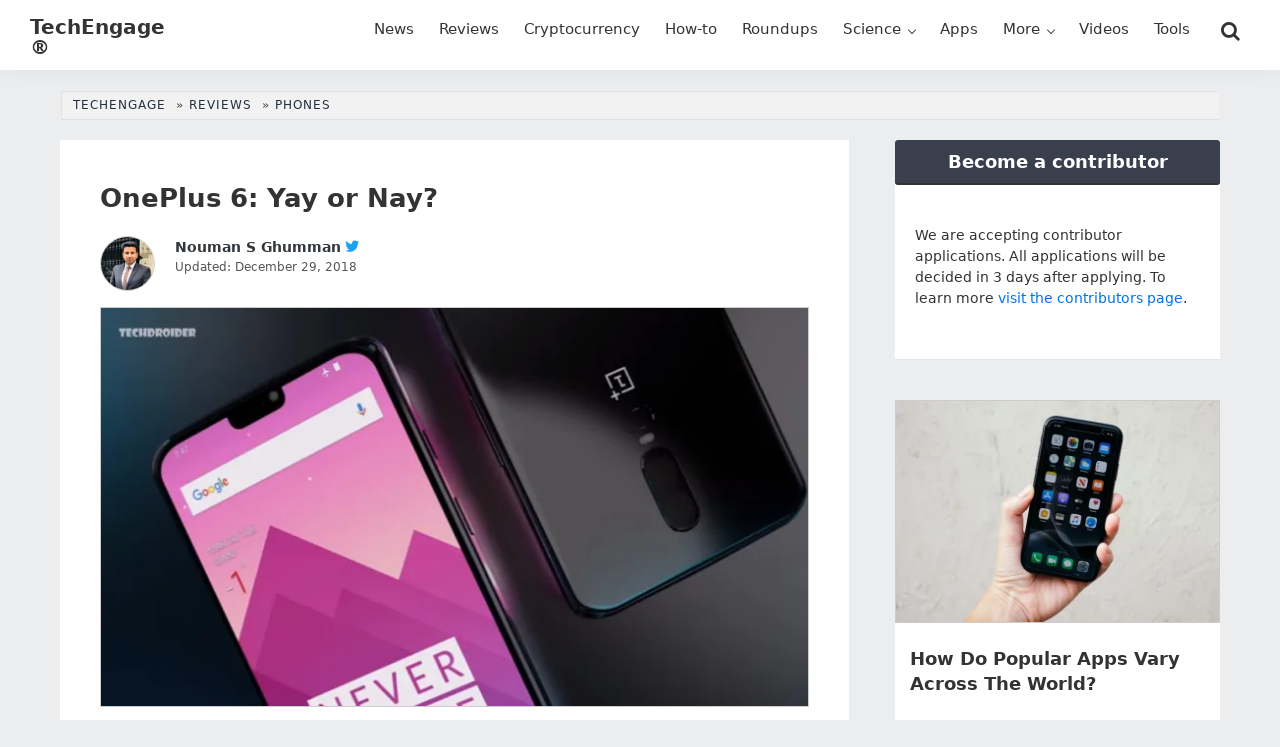

--- FILE ---
content_type: text/html; charset=UTF-8
request_url: https://techengage.com/oneplus-6-review/
body_size: 16090
content:
<!DOCTYPE html>
<html lang="en-US" prefix="og: https://ogp.me/ns#">
<head >
<meta charset="UTF-8" />
<meta name="viewport" content="width=device-width, initial-scale=1" />

<!-- Search Engine Optimization by Rank Math PRO - https://rankmath.com/ -->
<title>OnePlus 6: Yay or Nay? - TechEngage</title>
<meta name="description" content="The amazing quality, outstanding design, and features you want to use are what make OnePlus 6 monumental in the world of technology."/>
<meta name="robots" content="follow, index, max-snippet:-1, max-video-preview:-1, max-image-preview:large"/>
<link rel="canonical" href="https://techengage.com/oneplus-6-review/" />
<meta property="og:locale" content="en_US" />
<meta property="og:type" content="article" />
<meta property="og:title" content="OnePlus 6: Yay or Nay? - TechEngage" />
<meta property="og:description" content="The amazing quality, outstanding design, and features you want to use are what make OnePlus 6 monumental in the world of technology." />
<meta property="og:url" content="https://techengage.com/oneplus-6-review/" />
<meta property="og:site_name" content="TechEngage" />
<meta property="article:publisher" content="https://www.facebook.com/TechEngage/" />
<meta property="article:author" content="https://www.facebook.com/chnouman007" />
<meta property="article:tag" content="Latest phones" />
<meta property="article:tag" content="OnePlus 5T" />
<meta property="article:tag" content="OnePlus 6" />
<meta property="article:tag" content="Smartphones" />
<meta property="article:section" content="Phones" />
<meta property="og:updated_time" content="2018-12-29T13:09:27-05:00" />
<meta property="og:image" content="https://techengage.com/wp-content/uploads/2018/05/oneplus63-jpg-webp.webp" />
<meta property="og:image:secure_url" content="https://techengage.com/wp-content/uploads/2018/05/oneplus63-jpg-webp.webp" />
<meta property="og:image:width" content="854" />
<meta property="og:image:height" content="480" />
<meta property="og:image:alt" content="OnePlus 6 review" />
<meta property="og:image:type" content="image/jpeg" />
<meta property="article:published_time" content="2018-07-23T17:35:34-04:00" />
<meta property="article:modified_time" content="2018-12-29T13:09:27-05:00" />
<meta name="twitter:card" content="summary_large_image" />
<meta name="twitter:title" content="OnePlus 6: Yay or Nay? - TechEngage" />
<meta name="twitter:description" content="The amazing quality, outstanding design, and features you want to use are what make OnePlus 6 monumental in the world of technology." />
<meta name="twitter:site" content="@TechEngage" />
<meta name="twitter:creator" content="@NoumanGhumman" />
<meta name="twitter:image" content="https://techengage.com/wp-content/uploads/2018/05/oneplus63-jpg-webp.webp" />
<script type="application/ld+json" class="rank-math-schema-pro">{"@context":"https://schema.org","@graph":[{"@type":"Place","@id":"https://techengage.com/#place","address":{"@type":"PostalAddress","streetAddress":"30 N Gould St Ste R","addressLocality":"Sheridan","addressRegion":"Wyoming","postalCode":"82801","addressCountry":"US"}},{"@type":["NewsMediaOrganization","Organization"],"@id":"https://techengage.com/#organization","name":"TechEngage","url":"https://techengage.com","sameAs":["https://www.facebook.com/TechEngage/","https://twitter.com/TechEngage","https://www.pinterest.com/techengage/","https://www.linkedin.com/company/techengage/","https://www.instagram.com/techengage/","https://www.youtube.com/@TechEngage"],"email":"info@techengage.com","address":{"@type":"PostalAddress","streetAddress":"30 N Gould St Ste R","addressLocality":"Sheridan","addressRegion":"Wyoming","postalCode":"82801","addressCountry":"US"},"logo":{"@type":"ImageObject","@id":"https://techengage.com/#logo","url":"https://techengage.com/wp-content/uploads/2018/12/techengage-logo.png","contentUrl":"https://techengage.com/wp-content/uploads/2018/12/techengage-logo.png","caption":"TechEngage","inLanguage":"en-US","width":"448","height":"70"},"contactPoint":[{"@type":"ContactPoint","telephone":"+1-307-463-4505","contactType":"customer support"}],"description":"TechEngage is the dawn of technology news, roundups, buying guides, &amp; reviews covering consumer products, electronics, computing, gadgets &amp; more.","legalName":"TechEngage","foundingDate":"Feb 8, 2003","numberOfEmployees":{"@type":"QuantitativeValue","value":"45"},"location":{"@id":"https://techengage.com/#place"}},{"@type":"WebSite","@id":"https://techengage.com/#website","url":"https://techengage.com","name":"TechEngage","alternateName":"Tech Engage","publisher":{"@id":"https://techengage.com/#organization"},"inLanguage":"en-US"},{"@type":"ImageObject","@id":"https://techengage.com/wp-content/uploads/2018/05/oneplus63-jpg-webp.webp","url":"https://techengage.com/wp-content/uploads/2018/05/oneplus63-jpg-webp.webp","width":"854","height":"480","caption":"OnePlus 6 review","inLanguage":"en-US"},{"@type":"WebPage","@id":"https://techengage.com/oneplus-6-review/#webpage","url":"https://techengage.com/oneplus-6-review/","name":"OnePlus 6: Yay or Nay? - TechEngage","datePublished":"2018-07-23T17:35:34-04:00","dateModified":"2018-12-29T13:09:27-05:00","isPartOf":{"@id":"https://techengage.com/#website"},"primaryImageOfPage":{"@id":"https://techengage.com/wp-content/uploads/2018/05/oneplus63-jpg-webp.webp"},"inLanguage":"en-US"},{"@type":"Person","@id":"https://techengage.com/author/nouman/","name":"Nouman S Ghumman","url":"https://techengage.com/author/nouman/","image":{"@type":"ImageObject","@id":"https://secure.gravatar.com/avatar/38e9f78ecd109521627af01088224d064147cbea6826e22b96008b83c960792f?s=96&amp;d=robohash&amp;r=g","url":"https://secure.gravatar.com/avatar/38e9f78ecd109521627af01088224d064147cbea6826e22b96008b83c960792f?s=96&amp;d=robohash&amp;r=g","caption":"Nouman S Ghumman","inLanguage":"en-US"},"sameAs":["https://sgadvocates.com","https://www.facebook.com/chnouman007","https://twitter.com/NoumanGhumman"],"worksFor":{"@id":"https://techengage.com/#organization"}},{"@type":"NewsArticle","headline":"OnePlus 6: Yay or Nay? - TechEngage","keywords":"OnePlus 6 review","datePublished":"2018-07-23T17:35:34-04:00","dateModified":"2018-12-29T13:09:27-05:00","articleSection":"Phones","author":{"@id":"https://techengage.com/author/nouman/","name":"Nouman S Ghumman"},"publisher":{"@id":"https://techengage.com/#organization"},"description":"The amazing quality, outstanding design, and features you want to use are what make OnePlus 6 monumental in the world of technology.","copyrightYear":"2018","copyrightHolder":{"@id":"https://techengage.com/#organization"},"name":"OnePlus 6: Yay or Nay? - TechEngage","@id":"https://techengage.com/oneplus-6-review/#richSnippet","isPartOf":{"@id":"https://techengage.com/oneplus-6-review/#webpage"},"image":{"@id":"https://techengage.com/wp-content/uploads/2018/05/oneplus63-jpg-webp.webp"},"inLanguage":"en-US","mainEntityOfPage":{"@id":"https://techengage.com/oneplus-6-review/#webpage"}}]}</script>
<!-- /Rank Math WordPress SEO plugin -->

<link rel='dns-prefetch' href='//ajax.googleapis.com' />
<link rel="alternate" type="application/rss+xml" title="TechEngage® &raquo; Feed" href="https://techengage.com/feed/" />
<link rel="alternate" type="application/rss+xml" title="TechEngage® &raquo; Comments Feed" href="https://techengage.com/comments/feed/" />
<link rel="alternate" type="application/rss+xml" title="TechEngage® &raquo; OnePlus 6: Yay or Nay? Comments Feed" href="https://techengage.com/oneplus-6-review/feed/" />
<link rel="alternate" title="oEmbed (JSON)" type="application/json+oembed" href="https://techengage.com/wp-json/oembed/1.0/embed?url=https%3A%2F%2Ftechengage.com%2Foneplus-6-review%2F" />
<link rel="alternate" title="oEmbed (XML)" type="text/xml+oembed" href="https://techengage.com/wp-json/oembed/1.0/embed?url=https%3A%2F%2Ftechengage.com%2Foneplus-6-review%2F&#038;format=xml" />
<style id='wp-img-auto-sizes-contain-inline-css'>
img:is([sizes=auto i],[sizes^="auto," i]){contain-intrinsic-size:3000px 1500px}
/*# sourceURL=wp-img-auto-sizes-contain-inline-css */
</style>
<link rel='stylesheet' id='techengage-child-css' href='https://techengage.com/wp-content/themes/techengage-child/style.css?ver=3.2.12' media='all' />
<link rel='stylesheet' id='icomoon-css' href='https://techengage.com/wp-content/themes/techengage-child/fontstyle.css?ver=3.2.12' media='all' />
<link rel="https://api.w.org/" href="https://techengage.com/wp-json/" /><link rel="alternate" title="JSON" type="application/json" href="https://techengage.com/wp-json/wp/v2/posts/2689" /><link rel="EditURI" type="application/rsd+xml" title="RSD" href="https://techengage.com/xmlrpc.php?rsd" />
<meta name="generator" content="WordPress 6.9" />
<link rel='shortlink' href='https://techenga.ge/flmqI' />
<style type="text/css">.aawp .aawp-tb__row--highlight{background-color:#256aaf;}.aawp .aawp-tb__row--highlight{color:#256aaf;}.aawp .aawp-tb__row--highlight a{color:#256aaf;}</style><meta name="generator" content="performance-lab 4.0.0; plugins: image-prioritizer, speculation-rules">
<script>document.documentElement.className += " js";</script>
<link rel="pingback" href="https://techengage.com/xmlrpc.php" />
<meta name="generator" content="speculation-rules 1.6.0">
<meta name="generator" content="optimization-detective 1.0.0-beta3; rest_api_unavailable">
<meta name="generator" content="image-prioritizer 1.0.0-beta2">
<script id="google_gtagjs" src="https://www.googletagmanager.com/gtag/js?id=G-KWD0EHTW59" async></script>
<script id="google_gtagjs-inline">
window.dataLayer = window.dataLayer || [];function gtag(){dataLayer.push(arguments);}gtag('js', new Date());gtag('config', 'G-KWD0EHTW59', {} );
</script>
<link rel="icon" href="https://techengage.com/wp-content/uploads/2019/09/cropped-favicon-4-150x150.jpg" sizes="32x32" />
<link rel="icon" href="https://techengage.com/wp-content/uploads/2019/09/cropped-favicon-4-410x410.webp" sizes="192x192" />
<link rel="apple-touch-icon" href="https://techengage.com/wp-content/uploads/2019/09/cropped-favicon-4-410x410.webp" />
<meta name="msapplication-TileImage" content="https://techengage.com/wp-content/uploads/2019/09/cropped-favicon-4-410x410.webp" />
<style id='global-styles-inline-css'>
:root{--wp--preset--aspect-ratio--square: 1;--wp--preset--aspect-ratio--4-3: 4/3;--wp--preset--aspect-ratio--3-4: 3/4;--wp--preset--aspect-ratio--3-2: 3/2;--wp--preset--aspect-ratio--2-3: 2/3;--wp--preset--aspect-ratio--16-9: 16/9;--wp--preset--aspect-ratio--9-16: 9/16;--wp--preset--color--black: #000000;--wp--preset--color--cyan-bluish-gray: #abb8c3;--wp--preset--color--white: #ffffff;--wp--preset--color--pale-pink: #f78da7;--wp--preset--color--vivid-red: #cf2e2e;--wp--preset--color--luminous-vivid-orange: #ff6900;--wp--preset--color--luminous-vivid-amber: #fcb900;--wp--preset--color--light-green-cyan: #7bdcb5;--wp--preset--color--vivid-green-cyan: #00d084;--wp--preset--color--pale-cyan-blue: #8ed1fc;--wp--preset--color--vivid-cyan-blue: #0693e3;--wp--preset--color--vivid-purple: #9b51e0;--wp--preset--gradient--vivid-cyan-blue-to-vivid-purple: linear-gradient(135deg,rgb(6,147,227) 0%,rgb(155,81,224) 100%);--wp--preset--gradient--light-green-cyan-to-vivid-green-cyan: linear-gradient(135deg,rgb(122,220,180) 0%,rgb(0,208,130) 100%);--wp--preset--gradient--luminous-vivid-amber-to-luminous-vivid-orange: linear-gradient(135deg,rgb(252,185,0) 0%,rgb(255,105,0) 100%);--wp--preset--gradient--luminous-vivid-orange-to-vivid-red: linear-gradient(135deg,rgb(255,105,0) 0%,rgb(207,46,46) 100%);--wp--preset--gradient--very-light-gray-to-cyan-bluish-gray: linear-gradient(135deg,rgb(238,238,238) 0%,rgb(169,184,195) 100%);--wp--preset--gradient--cool-to-warm-spectrum: linear-gradient(135deg,rgb(74,234,220) 0%,rgb(151,120,209) 20%,rgb(207,42,186) 40%,rgb(238,44,130) 60%,rgb(251,105,98) 80%,rgb(254,248,76) 100%);--wp--preset--gradient--blush-light-purple: linear-gradient(135deg,rgb(255,206,236) 0%,rgb(152,150,240) 100%);--wp--preset--gradient--blush-bordeaux: linear-gradient(135deg,rgb(254,205,165) 0%,rgb(254,45,45) 50%,rgb(107,0,62) 100%);--wp--preset--gradient--luminous-dusk: linear-gradient(135deg,rgb(255,203,112) 0%,rgb(199,81,192) 50%,rgb(65,88,208) 100%);--wp--preset--gradient--pale-ocean: linear-gradient(135deg,rgb(255,245,203) 0%,rgb(182,227,212) 50%,rgb(51,167,181) 100%);--wp--preset--gradient--electric-grass: linear-gradient(135deg,rgb(202,248,128) 0%,rgb(113,206,126) 100%);--wp--preset--gradient--midnight: linear-gradient(135deg,rgb(2,3,129) 0%,rgb(40,116,252) 100%);--wp--preset--font-size--small: 13px;--wp--preset--font-size--medium: 20px;--wp--preset--font-size--large: 36px;--wp--preset--font-size--x-large: 42px;--wp--preset--spacing--20: 0.44rem;--wp--preset--spacing--30: 0.67rem;--wp--preset--spacing--40: 1rem;--wp--preset--spacing--50: 1.5rem;--wp--preset--spacing--60: 2.25rem;--wp--preset--spacing--70: 3.38rem;--wp--preset--spacing--80: 5.06rem;--wp--preset--shadow--natural: 6px 6px 9px rgba(0, 0, 0, 0.2);--wp--preset--shadow--deep: 12px 12px 50px rgba(0, 0, 0, 0.4);--wp--preset--shadow--sharp: 6px 6px 0px rgba(0, 0, 0, 0.2);--wp--preset--shadow--outlined: 6px 6px 0px -3px rgb(255, 255, 255), 6px 6px rgb(0, 0, 0);--wp--preset--shadow--crisp: 6px 6px 0px rgb(0, 0, 0);}:where(.is-layout-flex){gap: 0.5em;}:where(.is-layout-grid){gap: 0.5em;}body .is-layout-flex{display: flex;}.is-layout-flex{flex-wrap: wrap;align-items: center;}.is-layout-flex > :is(*, div){margin: 0;}body .is-layout-grid{display: grid;}.is-layout-grid > :is(*, div){margin: 0;}:where(.wp-block-columns.is-layout-flex){gap: 2em;}:where(.wp-block-columns.is-layout-grid){gap: 2em;}:where(.wp-block-post-template.is-layout-flex){gap: 1.25em;}:where(.wp-block-post-template.is-layout-grid){gap: 1.25em;}.has-black-color{color: var(--wp--preset--color--black) !important;}.has-cyan-bluish-gray-color{color: var(--wp--preset--color--cyan-bluish-gray) !important;}.has-white-color{color: var(--wp--preset--color--white) !important;}.has-pale-pink-color{color: var(--wp--preset--color--pale-pink) !important;}.has-vivid-red-color{color: var(--wp--preset--color--vivid-red) !important;}.has-luminous-vivid-orange-color{color: var(--wp--preset--color--luminous-vivid-orange) !important;}.has-luminous-vivid-amber-color{color: var(--wp--preset--color--luminous-vivid-amber) !important;}.has-light-green-cyan-color{color: var(--wp--preset--color--light-green-cyan) !important;}.has-vivid-green-cyan-color{color: var(--wp--preset--color--vivid-green-cyan) !important;}.has-pale-cyan-blue-color{color: var(--wp--preset--color--pale-cyan-blue) !important;}.has-vivid-cyan-blue-color{color: var(--wp--preset--color--vivid-cyan-blue) !important;}.has-vivid-purple-color{color: var(--wp--preset--color--vivid-purple) !important;}.has-black-background-color{background-color: var(--wp--preset--color--black) !important;}.has-cyan-bluish-gray-background-color{background-color: var(--wp--preset--color--cyan-bluish-gray) !important;}.has-white-background-color{background-color: var(--wp--preset--color--white) !important;}.has-pale-pink-background-color{background-color: var(--wp--preset--color--pale-pink) !important;}.has-vivid-red-background-color{background-color: var(--wp--preset--color--vivid-red) !important;}.has-luminous-vivid-orange-background-color{background-color: var(--wp--preset--color--luminous-vivid-orange) !important;}.has-luminous-vivid-amber-background-color{background-color: var(--wp--preset--color--luminous-vivid-amber) !important;}.has-light-green-cyan-background-color{background-color: var(--wp--preset--color--light-green-cyan) !important;}.has-vivid-green-cyan-background-color{background-color: var(--wp--preset--color--vivid-green-cyan) !important;}.has-pale-cyan-blue-background-color{background-color: var(--wp--preset--color--pale-cyan-blue) !important;}.has-vivid-cyan-blue-background-color{background-color: var(--wp--preset--color--vivid-cyan-blue) !important;}.has-vivid-purple-background-color{background-color: var(--wp--preset--color--vivid-purple) !important;}.has-black-border-color{border-color: var(--wp--preset--color--black) !important;}.has-cyan-bluish-gray-border-color{border-color: var(--wp--preset--color--cyan-bluish-gray) !important;}.has-white-border-color{border-color: var(--wp--preset--color--white) !important;}.has-pale-pink-border-color{border-color: var(--wp--preset--color--pale-pink) !important;}.has-vivid-red-border-color{border-color: var(--wp--preset--color--vivid-red) !important;}.has-luminous-vivid-orange-border-color{border-color: var(--wp--preset--color--luminous-vivid-orange) !important;}.has-luminous-vivid-amber-border-color{border-color: var(--wp--preset--color--luminous-vivid-amber) !important;}.has-light-green-cyan-border-color{border-color: var(--wp--preset--color--light-green-cyan) !important;}.has-vivid-green-cyan-border-color{border-color: var(--wp--preset--color--vivid-green-cyan) !important;}.has-pale-cyan-blue-border-color{border-color: var(--wp--preset--color--pale-cyan-blue) !important;}.has-vivid-cyan-blue-border-color{border-color: var(--wp--preset--color--vivid-cyan-blue) !important;}.has-vivid-purple-border-color{border-color: var(--wp--preset--color--vivid-purple) !important;}.has-vivid-cyan-blue-to-vivid-purple-gradient-background{background: var(--wp--preset--gradient--vivid-cyan-blue-to-vivid-purple) !important;}.has-light-green-cyan-to-vivid-green-cyan-gradient-background{background: var(--wp--preset--gradient--light-green-cyan-to-vivid-green-cyan) !important;}.has-luminous-vivid-amber-to-luminous-vivid-orange-gradient-background{background: var(--wp--preset--gradient--luminous-vivid-amber-to-luminous-vivid-orange) !important;}.has-luminous-vivid-orange-to-vivid-red-gradient-background{background: var(--wp--preset--gradient--luminous-vivid-orange-to-vivid-red) !important;}.has-very-light-gray-to-cyan-bluish-gray-gradient-background{background: var(--wp--preset--gradient--very-light-gray-to-cyan-bluish-gray) !important;}.has-cool-to-warm-spectrum-gradient-background{background: var(--wp--preset--gradient--cool-to-warm-spectrum) !important;}.has-blush-light-purple-gradient-background{background: var(--wp--preset--gradient--blush-light-purple) !important;}.has-blush-bordeaux-gradient-background{background: var(--wp--preset--gradient--blush-bordeaux) !important;}.has-luminous-dusk-gradient-background{background: var(--wp--preset--gradient--luminous-dusk) !important;}.has-pale-ocean-gradient-background{background: var(--wp--preset--gradient--pale-ocean) !important;}.has-electric-grass-gradient-background{background: var(--wp--preset--gradient--electric-grass) !important;}.has-midnight-gradient-background{background: var(--wp--preset--gradient--midnight) !important;}.has-small-font-size{font-size: var(--wp--preset--font-size--small) !important;}.has-medium-font-size{font-size: var(--wp--preset--font-size--medium) !important;}.has-large-font-size{font-size: var(--wp--preset--font-size--large) !important;}.has-x-large-font-size{font-size: var(--wp--preset--font-size--x-large) !important;}
/*# sourceURL=global-styles-inline-css */
</style>
<link rel='stylesheet' id='shared-counts-css' href='https://techengage.com/wp-content/plugins/shared-counts/assets/css/shared-counts.min.css?ver=1.5.0' media='all' />
</head>
<body class="wp-singular post-template-default single single-post postid-2689 single-format-standard wp-theme-genesis wp-child-theme-techengage-child aawp-custom header-full-width content-sidebar genesis-breadcrumbs-visible genesis-singular-image-hidden genesis-footer-widgets-visible" itemscope itemtype="https://schema.org/WebPage"><div class="site-container"><ul class="genesis-skip-link"><li><a href="#genesis-nav-primary" class="screen-reader-shortcut"> Skip to primary navigation</a></li><li><a href="#genesis-content" class="screen-reader-shortcut"> Skip to main content</a></li><li><a href="#genesis-sidebar-primary" class="screen-reader-shortcut"> Skip to primary sidebar</a></li><li><a href="#genesis-footer-widgets" class="screen-reader-shortcut"> Skip to footer</a></li></ul><header class="site-header" itemscope itemtype="https://schema.org/WPHeader"><div class="wrap"><div class="title-area"><p class="site-title" itemprop="headline"><a href="https://techengage.com/">TechEngage®</a></p><p class="site-description" itemprop="description">Connecting mankind with technology</p></div><nav class="nav-primary" aria-label="Main" itemscope itemtype="https://schema.org/SiteNavigationElement" id="genesis-nav-primary"><div class="wrap"><ul id="menu-primary-navigation" class="menu genesis-nav-menu menu-primary js-superfish"><li id="menu-item-11302" class="menu-item menu-item-type-taxonomy menu-item-object-category menu-item-11302"><a href="https://techengage.com/category/news/" title="News and stories" itemprop="url"><span itemprop="name">News</span></a></li>
<li id="menu-item-11305" class="menu-item menu-item-type-taxonomy menu-item-object-category current-post-ancestor menu-item-11305"><a href="https://techengage.com/category/reviews/" title="Product Reviews" itemprop="url"><span itemprop="name">Reviews</span></a></li>
<li id="menu-item-104371" class="menu-item menu-item-type-taxonomy menu-item-object-category menu-item-104371"><a href="https://techengage.com/category/blockchain/cryptocurrency/" title="Bitcoin, Cryptocurrency and more" itemprop="url"><span itemprop="name">Cryptocurrency</span></a></li>
<li id="menu-item-11301" class="menu-item menu-item-type-taxonomy menu-item-object-category menu-item-11301"><a href="https://techengage.com/category/how-to/" title="How-to guides" itemprop="url"><span itemprop="name">How-to</span></a></li>
<li id="menu-item-12459" class="menu-item menu-item-type-taxonomy menu-item-object-category menu-item-12459"><a href="https://techengage.com/category/roundups/" title="TechEngage Best of Collections" itemprop="url"><span itemprop="name">Roundups</span></a></li>
<li id="menu-item-11307" class="menu-item menu-item-type-taxonomy menu-item-object-category menu-item-has-children menu-item-11307"><a href="https://techengage.com/category/science/" itemprop="url"><span itemprop="name">Science</span></a>
<ul class="sub-menu">
	<li id="menu-item-11310" class="menu-item menu-item-type-taxonomy menu-item-object-category menu-item-11310"><a href="https://techengage.com/category/science/energy/" itemprop="url"><span itemprop="name">Energy</span></a></li>
	<li id="menu-item-11311" class="menu-item menu-item-type-taxonomy menu-item-object-category menu-item-11311"><a href="https://techengage.com/category/science/environment/" itemprop="url"><span itemprop="name">Environment</span></a></li>
	<li id="menu-item-11312" class="menu-item menu-item-type-taxonomy menu-item-object-category menu-item-11312"><a href="https://techengage.com/category/science/health/" itemprop="url"><span itemprop="name">Health</span></a></li>
	<li id="menu-item-11308" class="menu-item menu-item-type-taxonomy menu-item-object-category menu-item-11308"><a href="https://techengage.com/category/science/space/" title="Space Technology" itemprop="url"><span itemprop="name">Space</span></a></li>
</ul>
</li>
<li id="menu-item-11441" class="menu-item menu-item-type-taxonomy menu-item-object-category menu-item-11441"><a href="https://techengage.com/category/apps/" title="Mobile Apps" itemprop="url"><span itemprop="name">Apps</span></a></li>
<li id="menu-item-12461" class="menu-item menu-item-type-custom menu-item-object-custom menu-item-has-children menu-item-12461"><a href="#" itemprop="url"><span itemprop="name">More</span></a>
<ul class="sub-menu">
	<li id="menu-item-12460" class="menu-item menu-item-type-taxonomy menu-item-object-category menu-item-12460"><a href="https://techengage.com/category/opinion/" title="Opinions" itemprop="url"><span itemprop="name">Opinion</span></a></li>
	<li id="menu-item-12464" class="menu-item menu-item-type-taxonomy menu-item-object-category menu-item-12464"><a href="https://techengage.com/category/noteworthy/" title="Influential" itemprop="url"><span itemprop="name">Noteworthy</span></a></li>
	<li id="menu-item-11297" class="menu-item menu-item-type-taxonomy menu-item-object-category menu-item-11297"><a href="https://techengage.com/category/culture/" itemprop="url"><span itemprop="name">Culture</span></a></li>
	<li id="menu-item-12463" class="menu-item menu-item-type-taxonomy menu-item-object-category menu-item-12463"><a href="https://techengage.com/category/events/" title="Tech Events" itemprop="url"><span itemprop="name">Events</span></a></li>
	<li id="menu-item-12462" class="menu-item menu-item-type-taxonomy menu-item-object-category menu-item-12462"><a href="https://techengage.com/category/deals/" title="Tech Deals" itemprop="url"><span itemprop="name">Deals</span></a></li>
	<li id="menu-item-12457" class="menu-item menu-item-type-taxonomy menu-item-object-category menu-item-has-children menu-item-12457"><a href="https://techengage.com/category/startups/" title="Tech Startups" itemprop="url"><span itemprop="name">Startups</span></a>
	<ul class="sub-menu">
		<li id="menu-item-12497" class="menu-item menu-item-type-post_type menu-item-object-page menu-item-12497"><a href="https://techengage.com/startup-submissions/" title="Submit your startup" itemprop="url"><span itemprop="name">Startup Submissions</span></a></li>
	</ul>
</li>
</ul>
</li>
<li id="menu-item-29068" class="menu-item menu-item-type-post_type menu-item-object-page menu-item-29068"><a href="https://techengage.com/videos/" itemprop="url"><span itemprop="name">Videos</span></a></li>
<li id="menu-item-104867" class="tools-menu menu-item menu-item-type-post_type menu-item-object-page menu-item-104867"><a href="https://techengage.com/tools/" title="TechEngage Tools to help the community" itemprop="url"><span itemprop="name">Tools</span></a></li>
<li class="right search"><form class="search-form" method="get" action="https://techengage.com/" role="search" itemprop="potentialAction" itemscope itemtype="https://schema.org/SearchAction"><label class="search-form-label screen-reader-text" for="searchform-1">Search this website</label><input class="search-form-input" type="search" name="s" id="searchform-1" placeholder="Search this website" itemprop="query-input"><input class="search-form-submit" type="submit" value="Search"><meta content="https://techengage.com/?s={s}" itemprop="target"></form></li></ul></div></nav></div></header><div class="site-inner"><div class="breadcrumb" itemscope itemtype="https://schema.org/BreadcrumbList"><span class="breadcrumb-link-wrap" itemprop="itemListElement" itemscope itemtype="https://schema.org/ListItem"><a class="breadcrumb-link" href="https://techengage.com/" itemprop="item"><span class="breadcrumb-link-text-wrap" itemprop="name">TechEngage</span></a><meta itemprop="position" content="1"></span> <span class="sep" aria-label="breadcrumb-separator">&#187;</span> <span class="breadcrumb-link-wrap" itemprop="itemListElement" itemscope itemtype="https://schema.org/ListItem"><a class="breadcrumb-link" href="https://techengage.com/category/reviews/" itemprop="item"><span class="breadcrumb-link-text-wrap" itemprop="name">Reviews</span></a><meta itemprop="position" content="2"></span> <span class="sep" aria-label="breadcrumb-separator">&#187;</span> <span class="breadcrumb-link-wrap" itemprop="itemListElement" itemscope itemtype="https://schema.org/ListItem"><a class="breadcrumb-link" href="https://techengage.com/category/reviews/phones/" itemprop="item"><span class="breadcrumb-link-text-wrap" itemprop="name">Phones</span></a><meta itemprop="position" content="3"></span></div><div class="content-sidebar-wrap"><main class="content" id="genesis-content"><article class="post-2689 post type-post status-publish format-standard has-post-thumbnail category-phones tag-latest-phones tag-oneplus-5t tag-oneplus-6 tag-smartphones entry" aria-label="OnePlus 6: Yay or Nay?" itemscope itemtype="https://schema.org/CreativeWork"><header class="entry-header"><h1 class="entry-title" itemprop="headline">OnePlus 6: Yay or Nay?</h1>
<p class="entry-meta"><span class="entry-avatar"><img alt='' src='https://secure.gravatar.com/avatar/38e9f78ecd109521627af01088224d064147cbea6826e22b96008b83c960792f?s=64&#038;d=robohash&#038;r=g' srcset='https://secure.gravatar.com/avatar/38e9f78ecd109521627af01088224d064147cbea6826e22b96008b83c960792f?s=128&#038;d=robohash&#038;r=g 2x' class='avatar avatar-64 photo' height='64' width='64' decoding='async'/></span> <span class="entry-author" itemprop="author" itemscope itemtype="https://schema.org/Person"><a href="https://techengage.com/author/nouman/" class="entry-author-link" rel="author" itemprop="url"><span class="entry-author-name" itemprop="name">Nouman S Ghumman</span></a></span> <span class="twitter"><a href="https://twitter.com/NoumanGhumman" target="_blank" rel="noopener noreferrer" aria-label="Follow Nouman S Ghumman on Twitter"><i class="fa icon-twitter" aria-hidden="true"></i><span class="screen-reader-text">Follow Nouman S Ghumman on Twitter</span></a></span>  <span class="entry-date-modified entry-modified-time"><span class="label">Updated:</span> December 29, 2018</span> </p></header><figure class="single-post-image wp-caption singular-image entry-image"><img src="https://techengage.com/wp-content/uploads/2018/05/oneplus63-720x405.webp" alt="OnePlus 6 review" width="720" height="405" /></figure><div class="shared-counts-wrap shortcode style-rounded"><span class="shared-counts-button included_total" data-postid="2689" data-social-target="https://techengage.com/oneplus-6-review/"><span class="shared-counts-icon-label"><span class="shared-counts-icon"><svg version="1.1" xmlns="http://www.w3.org/2000/svg" width="27.4375" height="32" viewBox="0 0 878 1024"><path d="M694.857 585.143q76 0 129.429 53.429t53.429 129.429-53.429 129.429-129.429 53.429-129.429-53.429-53.429-129.429q0-6.857 1.143-19.429l-205.714-102.857q-52.571 49.143-124.571 49.143-76 0-129.429-53.429t-53.429-129.429 53.429-129.429 129.429-53.429q72 0 124.571 49.143l205.714-102.857q-1.143-12.571-1.143-19.429 0-76 53.429-129.429t129.429-53.429 129.429 53.429 53.429 129.429-53.429 129.429-129.429 53.429q-72 0-124.571-49.143l-205.714 102.857q1.143 12.571 1.143 19.429t-1.143 19.429l205.714 102.857q52.571-49.143 124.571-49.143z"></path></svg></span><span class="shared-counts-label">Shares</span></span><span class="shared-counts-count">53</span></span><a href="https://www.facebook.com/sharer/sharer.php?u=https://techengage.com/oneplus-6-review/&#038;display=popup&#038;ref=plugin&#038;src=share_button" title="Share on Facebook"  target="_blank"  rel="nofollow noopener noreferrer"  class="shared-counts-button facebook shared-counts-no-count" data-postid="2689" data-social-network="Facebook" data-social-action="Share" data-social-target="https://techengage.com/oneplus-6-review/"><span class="shared-counts-icon-label"><span class="shared-counts-icon"><svg version="1.1" xmlns="http://www.w3.org/2000/svg" width="18.8125" height="32" viewBox="0 0 602 1024"><path d="M548 6.857v150.857h-89.714q-49.143 0-66.286 20.571t-17.143 61.714v108h167.429l-22.286 169.143h-145.143v433.714h-174.857v-433.714h-145.714v-169.143h145.714v-124.571q0-106.286 59.429-164.857t158.286-58.571q84 0 130.286 6.857z"></path></svg></span><span class="shared-counts-label">Facebook</span></span></a><a href="https://twitter.com/share?url=https://techengage.com/oneplus-6-review/&#038;text=OnePlus%206%3A%20Yay%20or%20Nay%3F" title="Share on Twitter"  target="_blank"  rel="nofollow noopener noreferrer"  class="shared-counts-button twitter shared-counts-no-count" data-postid="2689" data-social-network="Twitter" data-social-action="Tweet" data-social-target="https://techengage.com/oneplus-6-review/"><span class="shared-counts-icon-label"><span class="shared-counts-icon"><svg viewBox="0 0 24 24" xmlns="http://www.w3.org/2000/svg"><path d="M13.8944 10.4695L21.3345 2H19.5716L13.1085 9.35244L7.95022 2H1.99936L9.80147 13.1192L1.99936 22H3.76218L10.5832 14.2338L16.0318 22H21.9827L13.8944 10.4695ZM11.4792 13.2168L10.6875 12.1089L4.39789 3.30146H7.10594L12.1833 10.412L12.9717 11.5199L19.5708 20.7619H16.8628L11.4792 13.2168Z" /></svg></span><span class="shared-counts-label">Tweet</span></span></a><a href="https://pinterest.com/pin/create/button/?url=https://techengage.com/oneplus-6-review/&#038;media=https://techengage.com/wp-content/uploads/2018/05/oneplus63-jpg-webp.webp&#038;description=OnePlus%206:%20Yay%20or%20Nay?" title="Share on Pinterest"  target="_blank"  rel="nofollow noopener noreferrer"  class="shared-counts-button pinterest shared-counts-no-count" data-postid="2689" data-pin-do="none" data-social-network="Pinterest" data-social-action="Pin" data-social-target="https://techengage.com/oneplus-6-review/"><span class="shared-counts-icon-label"><span class="shared-counts-icon"><svg version="1.1" xmlns="http://www.w3.org/2000/svg" width="22.84375" height="32" viewBox="0 0 731 1024"><path d="M0 341.143q0-61.714 21.429-116.286t59.143-95.143 86.857-70.286 105.714-44.571 115.429-14.857q90.286 0 168 38t126.286 110.571 48.571 164q0 54.857-10.857 107.429t-34.286 101.143-57.143 85.429-82.857 58.857-108 22q-38.857 0-77.143-18.286t-54.857-50.286q-5.714 22.286-16 64.286t-13.429 54.286-11.714 40.571-14.857 40.571-18.286 35.714-26.286 44.286-35.429 49.429l-8 2.857-5.143-5.714q-8.571-89.714-8.571-107.429 0-52.571 12.286-118t38-164.286 29.714-116q-18.286-37.143-18.286-96.571 0-47.429 29.714-89.143t75.429-41.714q34.857 0 54.286 23.143t19.429 58.571q0 37.714-25.143 109.143t-25.143 106.857q0 36 25.714 59.714t62.286 23.714q31.429 0 58.286-14.286t44.857-38.857 32-54.286 21.714-63.143 11.429-63.429 3.714-56.857q0-98.857-62.571-154t-163.143-55.143q-114.286 0-190.857 74t-76.571 187.714q0 25.143 7.143 48.571t15.429 37.143 15.429 26 7.143 17.429q0 16-8.571 41.714t-21.143 25.714q-1.143 0-9.714-1.714-29.143-8.571-51.714-32t-34.857-54-18.571-61.714-6.286-60.857z"></path></svg></span><span class="shared-counts-label">Pin</span></span></a><a href="https://www.linkedin.com/shareArticle?mini=true&#038;url=https://techengage.com/oneplus-6-review/" title="Share on LinkedIn"  target="_blank"  rel="nofollow noopener noreferrer"  class="shared-counts-button linkedin shared-counts-no-count" data-postid="2689" data-social-network="LinkedIn" data-social-action="Share" data-social-target="https://techengage.com/oneplus-6-review/"><span class="shared-counts-icon-label"><span class="shared-counts-icon"><svg version="1.1" xmlns="http://www.w3.org/2000/svg" width="27.4375" height="32" viewBox="0 0 878 1024"><path d="M199.429 357.143v566.286h-188.571v-566.286h188.571zM211.429 182.286q0.571 41.714-28.857 69.714t-77.429 28h-1.143q-46.857 0-75.429-28t-28.571-69.714q0-42.286 29.429-70t76.857-27.714 76 27.714 29.143 70zM877.714 598.857v324.571h-188v-302.857q0-60-23.143-94t-72.286-34q-36 0-60.286 19.714t-36.286 48.857q-6.286 17.143-6.286 46.286v316h-188q1.143-228 1.143-369.714t-0.571-169.143l-0.571-27.429h188v82.286h-1.143q11.429-18.286 23.429-32t32.286-29.714 49.714-24.857 65.429-8.857q97.714 0 157.143 64.857t59.429 190z"></path></svg></span><span class="shared-counts-label">LinkedIn</span></span></a><a href="" title="Print this Page"  class="shared-counts-button print shared-counts-no-count" data-postid="2689" data-social-network="Print" data-social-action="Printed" data-social-target="https://techengage.com/oneplus-6-review/"><span class="shared-counts-icon-label"><span class="shared-counts-icon"><svg version="1.1" xmlns="http://www.w3.org/2000/svg" width="29.71875" height="32" viewBox="0 0 951 1024"><path d="M219.429 877.714h512v-146.286h-512v146.286zM219.429 512h512v-219.429h-91.429q-22.857 0-38.857-16t-16-38.857v-91.429h-365.714v365.714zM877.714 548.571q0-14.857-10.857-25.714t-25.714-10.857-25.714 10.857-10.857 25.714 10.857 25.714 25.714 10.857 25.714-10.857 10.857-25.714zM950.857 548.571v237.714q0 7.429-5.429 12.857t-12.857 5.429h-128v91.429q0 22.857-16 38.857t-38.857 16h-548.571q-22.857 0-38.857-16t-16-38.857v-91.429h-128q-7.429 0-12.857-5.429t-5.429-12.857v-237.714q0-45.143 32.286-77.429t77.429-32.286h36.571v-310.857q0-22.857 16-38.857t38.857-16h384q22.857 0 50.286 11.429t43.429 27.429l86.857 86.857q16 16 27.429 43.429t11.429 50.286v146.286h36.571q45.143 0 77.429 32.286t32.286 77.429z"></path></svg></span><span class="shared-counts-label">Print</span></span></a><a href="mailto:?subject=Your%20friend%20has%20shared%20an%20article%20with%20you.&#038;body=OnePlus%206%3A%20Yay%20or%20Nay%3F%0D%0Ahttps%3A%2F%2Ftechengage.com%2Foneplus-6-review%2F%0D%0A" title="Share via Email"  class="shared-counts-button email no-scroll shared-counts-no-count" data-postid="2689" data-social-network="Email" data-social-action="Emailed" data-social-target="https://techengage.com/oneplus-6-review/"><span class="shared-counts-icon-label"><span class="shared-counts-icon"><svg version="1.1" xmlns="http://www.w3.org/2000/svg" width="32" height="32" viewBox="0 0 1024 1024"><path d="M1024 405.714v453.714q0 37.714-26.857 64.571t-64.571 26.857h-841.143q-37.714 0-64.571-26.857t-26.857-64.571v-453.714q25.143 28 57.714 49.714 206.857 140.571 284 197.143 32.571 24 52.857 37.429t54 27.429 62.857 14h1.143q29.143 0 62.857-14t54-27.429 52.857-37.429q97.143-70.286 284.571-197.143 32.571-22.286 57.143-49.714zM1024 237.714q0 45.143-28 86.286t-69.714 70.286q-214.857 149.143-267.429 185.714-5.714 4-24.286 17.429t-30.857 21.714-29.714 18.571-32.857 15.429-28.571 5.143h-1.143q-13.143 0-28.571-5.143t-32.857-15.429-29.714-18.571-30.857-21.714-24.286-17.429q-52-36.571-149.714-104.286t-117.143-81.429q-35.429-24-66.857-66t-31.429-78q0-44.571 23.714-74.286t67.714-29.714h841.143q37.143 0 64.286 26.857t27.143 64.571z"></path></svg></span><span class="shared-counts-label">Email</span></span></a></div><div class="entry-content" itemprop="text"><p>OnePlus has continued to build its legacy by launching its next much talked about smartphone <a href="https://techengage.com/oneplus6-launch-event/" data-lasso-id="1563">OnePlus 6</a>.  The release date of the new OnePlus 6 was <strong>May 22<sup>nd</sup></strong>, 2018 for India, North America, and Europe though it is now available on multiple other locations as well.  The latest phone is launched right a few months after OnePlus 5T and surprised us with its stunning appearance. However, it might not seem to be breaking the grounds in terms of its features the new OnePlus 6 is still relevant in 2018 for numerous reasons.</p>
<h2>Pros</h2>
<p>Apparently, the most recent flagship of the company has been doing incredibly wonders giving its rivals Samsung Galaxy S9 and <a href="https://techengage.com/comparison-of-iphone-8-8-plus-and-iphone-x/" data-lasso-id="1564">iPhone X</a> a cut-throat competition. It’s an entirely new design almost made of glass sandwiched between a rim of metal to add some rigidity, grabbed the eyeballs of many.<br />
<img decoding="async" class="aligncenter size-full wp-image-1985" src="https://techengage.com/wp-content/uploads/2018/05/OnePlus60.jpg" alt="OnePlus6 review" width="854" height="480" title="OnePlus 6: Yay or Nay? 1"><br />
Our first impression of the handset as soon as we got our hands on it was that it looked almost like a lost brother of a Samsung Galaxy S9. The black highly reflective version was the real form of elegance and class. It is also available in a dull black matte-finished model and a strikingly beautiful white-and-pinky gold. Recently<em>, </em><em>t</em><em>he OnePlus 6 has come up with a new, limited </em><em>edition</em><em> colour, simply called Red. As the name tells us, it&#8217;s a red finish.</em></p>
<hr />
<p style="text-align: center;">You may also like <a href="https://techengage.com/samsung-galaxy-s9-sunrise-gold-launches/" data-lasso-id="1565">Samsung Galaxy S9 launches in ‘Sunrise gold’ colour</a></p>
<hr />
<p><em>Moreover, </em><strong>dual rear-facing cameras</strong>, both <strong>face-unlock and fingerprint</strong> and, a large <strong>6.28-inch display</strong> complete with the on-trend notch and up to <strong>256GB of storage</strong> makes it a complete package.</p>
<h2>Cons</h2>
<p>With great expectations attached to the much-reputed brand, everybody was hoping OnePlus 6 to hold an IP-rating for water-resistance. Despite, that the device holds no official rating the company made a statement saying that a lot of work has been put together to improvise it.<br />
The trend in late 2017 of reducing the bezel and stretching out the display, gave a booming response to the former OnePlus 5T. The company continued to be the trendsetters by introducing the screen ‘notch’ in its flagship phone OnePlus 6. Despite, a lot of flagship phones in 2018 will sport a notch we are unable to figure out the reason behind it. There is nothing unique or special going inside a notch, just the speaker, LED and a basic 16-Megapixel sensor.</p>
<hr />
<p style="text-align: center;">Also read <a href="https://techengage.com/comparison-of-iphone-8-8-plus-and-iphone-x/" data-lasso-id="1566">The basic differences between iPhone 8, 8 Plus and iPhone X</a></p>
<hr />
<p>Considering every OnePlus phone to date has packed a <strong>1080p resolution</strong>, it would have been nice to see OnePlus increase the overall resolution of the screen to <strong>quad-HD</strong>. The problem with this again comes down to price, and of course whether the trade-off is worth extra resolution in that battery life.</p>
<h2>Should you buy it?</h2>
<p>Well, for us it’s definitely a yes. A product that delivers value for money is worth spending for. The price has risen again this time but unlike any other high-end pricey phones of 2018, it is still relatively cheaper. The amazing quality, outstanding design, and features you want to use are what make OnePlus 6 monumental in the world of technology.</p>
<h2><span class="td_text_highlight_0" style="color: #ffffff;">Suggested Reads:</span></h2>
<ol>
<li><a href="https://techengage.com/7-reasons-to-choose-an-android-phone-instead-of-apple/" data-lasso-id="1567">7 Reasons to choose an Android phone instead of Apple</a></li>
<li><a href="https://techengage.com/usb-type-c-review/" data-lasso-id="1568">Why is everyone moving to USB Type-C ports?</a></li>
<li><a href="https://techengage.com/apple-airpods-review/" data-lasso-id="1569">Apple AirPods Review</a></li>
</ol>
<!--<rdf:RDF xmlns:rdf="http://www.w3.org/1999/02/22-rdf-syntax-ns#"
			xmlns:dc="http://purl.org/dc/elements/1.1/"
			xmlns:trackback="http://madskills.com/public/xml/rss/module/trackback/">
		<rdf:Description rdf:about="https://techengage.com/oneplus-6-review/"
    dc:identifier="https://techengage.com/oneplus-6-review/"
    dc:title="OnePlus 6: Yay or Nay?"
    trackback:ping="https://techengage.com/oneplus-6-review/trackback/" />
</rdf:RDF>-->
</div><div class="content-box-gray">This post was originally published on <span class="bottom-date entry-date">July 23, 2018</span> and was updated on <span class="bottom-date entry-modified-date">December 29, 2018</span>.</div><p class="entry-meta"><span class="entry-categories">Filed Under: <a href="https://techengage.com/category/reviews/phones/" rel="category tag">Phones</a></span> <span class="entry-tags">Tagged With: <a href="https://techengage.com/tag/latest-phones/" rel="tag">Latest phones</a>, <a href="https://techengage.com/tag/oneplus-5t/" rel="tag">OnePlus 5T</a>, <a href="https://techengage.com/tag/oneplus-6/" rel="tag">OnePlus 6</a>, <a href="https://techengage.com/tag/smartphones/" rel="tag">Smartphones</a></span></p><div class="related-posts"><h3 class="related-posts-title">Related Stories</h3><div class="related-posts-wrap"><ul class="related-posts-list"><li><a class="title" href="https://techengage.com/smartphone-vs-digital-camera-which-is-better-at-taking-pictures/" title="Smartphone vs. Digital Camera – Which is better for taking pictures?" aria-label="Read more about Smartphone vs. Digital Camera – Which is better for taking pictures?"><div class="related-thumb"><img width="2560" height="1709" src="https://techengage.com/wp-content/uploads/2020/01/arnel-hasanovic-4oWSXdeAS2g-unsplash-scaled-jpg-webp.webp" class="attachment-related-thumb size-related-thumb wp-post-image" alt="Smartphone vs. Digital Camera – Which is better for taking pictures?" decoding="async" loading="lazy" srcset="https://techengage.com/wp-content/uploads/2020/01/arnel-hasanovic-4oWSXdeAS2g-unsplash-scaled-jpg-webp.webp 2560w, https://techengage.com/wp-content/uploads/2020/01/arnel-hasanovic-4oWSXdeAS2g-unsplash-scaled-614x410.webp 614w, https://techengage.com/wp-content/uploads/2020/01/arnel-hasanovic-4oWSXdeAS2g-unsplash-scaled-702x469.webp 702w, https://techengage.com/wp-content/uploads/2020/01/arnel-hasanovic-4oWSXdeAS2g-unsplash-scaled-150x100.webp 150w, https://techengage.com/wp-content/uploads/2020/01/arnel-hasanovic-4oWSXdeAS2g-unsplash-scaled-768x513.webp 768w, https://techengage.com/wp-content/uploads/2020/01/arnel-hasanovic-4oWSXdeAS2g-unsplash-scaled-1536x1025.webp 1536w, https://techengage.com/wp-content/uploads/2020/01/arnel-hasanovic-4oWSXdeAS2g-unsplash-scaled-2048x1367.webp 2048w" sizes="auto, (max-width: 2560px) 100vw, 2560px" title="Smartphone vs. Digital Camera – Which is better for taking pictures? 2"></div><p class="rel-title">Smartphone vs. Digital Camera – Which is better for taking pictures?</p></a></li><li><a class="title" href="https://techengage.com/oneplus-7-pro-unveiled/" title="OnePlus 7 Pro is a $700 flagship killer with a magnificent screen" aria-label="Read more about OnePlus 7 Pro is a $700 flagship killer with a magnificent screen"><div class="related-thumb"><img width="2048" height="1024" src="https://techengage.com/wp-content/uploads/2019/05/OnePlus-7-Pro-Cam-scaled-jpg-webp.webp" class="attachment-related-thumb size-related-thumb wp-post-image" alt="OnePlus 7 Pro is a $700 flagship killer with a magnificent screen" decoding="async" loading="lazy" srcset="https://techengage.com/wp-content/uploads/2019/05/OnePlus-7-Pro-Cam-scaled-jpg-webp.webp 2048w, https://techengage.com/wp-content/uploads/2019/05/OnePlus-7-Pro-Cam-scaled-720x360.webp 720w, https://techengage.com/wp-content/uploads/2019/05/OnePlus-7-Pro-Cam-scaled-1536x768.webp 1536w, https://techengage.com/wp-content/uploads/2019/05/OnePlus-7-Pro-Cam-scaled-150x75.jpg 150w, https://techengage.com/wp-content/uploads/2019/05/OnePlus-7-Pro-Cam-scaled-768x384.jpg 768w, https://techengage.com/wp-content/uploads/2019/05/OnePlus-7-Pro-Cam-scaled-702x351.jpg 702w" sizes="auto, (max-width: 2048px) 100vw, 2048px" title="OnePlus 7 Pro is a $700 flagship killer with a magnificent screen 3"></div><p class="rel-title">OnePlus 7 Pro is a $700 flagship killer with a magnificent screen</p></a></li><li><a class="title" href="https://techengage.com/yandex-phone-android-smartphone/" title="Russian search engine &#8216;Yandex&#8217; now has an Android smartphone" aria-label="Read more about Russian search engine &#8216;Yandex&#8217; now has an Android smartphone"><div class="related-thumb"><img width="1200" height="700" src="https://techengage.com/wp-content/uploads/2018/12/yandex-phone-front-jpg-webp.webp" class="attachment-related-thumb size-related-thumb wp-post-image" alt="Russian search engine &#8216;Yandex&#8217; now has an Android smartphone" decoding="async" loading="lazy" srcset="https://techengage.com/wp-content/uploads/2018/12/yandex-phone-front-jpg-webp.webp 1200w, https://techengage.com/wp-content/uploads/2018/12/yandex-phone-front-703x410.webp 703w, https://techengage.com/wp-content/uploads/2018/12/yandex-phone-front-150x88.jpg 150w, https://techengage.com/wp-content/uploads/2018/12/yandex-phone-front-768x448.jpg 768w, https://techengage.com/wp-content/uploads/2018/12/yandex-phone-front-702x410.jpg 702w" sizes="auto, (max-width: 1200px) 100vw, 1200px" title="Russian search engine &#039;Yandex&#039; now has an Android smartphone 4"></div><p class="rel-title">Russian search engine &#8216;Yandex&#8217; now has an Android smartphone</p></a></li></ul><div class="clearfix"></div></div></div><div class="shared-counts-wrap shortcode style-bar"><span class="shared-counts-button included_total" data-postid="2689" data-social-target="https://techengage.com/oneplus-6-review/"><span class="shared-counts-icon-label"><span class="shared-counts-icon"><svg version="1.1" xmlns="http://www.w3.org/2000/svg" width="27.4375" height="32" viewBox="0 0 878 1024"><path d="M694.857 585.143q76 0 129.429 53.429t53.429 129.429-53.429 129.429-129.429 53.429-129.429-53.429-53.429-129.429q0-6.857 1.143-19.429l-205.714-102.857q-52.571 49.143-124.571 49.143-76 0-129.429-53.429t-53.429-129.429 53.429-129.429 129.429-53.429q72 0 124.571 49.143l205.714-102.857q-1.143-12.571-1.143-19.429 0-76 53.429-129.429t129.429-53.429 129.429 53.429 53.429 129.429-53.429 129.429-129.429 53.429q-72 0-124.571-49.143l-205.714 102.857q1.143 12.571 1.143 19.429t-1.143 19.429l205.714 102.857q52.571-49.143 124.571-49.143z"></path></svg></span><span class="shared-counts-label">Shares</span></span><span class="shared-counts-count">53</span></span><a href="https://www.facebook.com/sharer/sharer.php?u=https://techengage.com/oneplus-6-review/&#038;display=popup&#038;ref=plugin&#038;src=share_button" title="Share on Facebook"  target="_blank"  rel="nofollow noopener noreferrer"  class="shared-counts-button facebook shared-counts-no-count" data-postid="2689" data-social-network="Facebook" data-social-action="Share" data-social-target="https://techengage.com/oneplus-6-review/"><span class="shared-counts-icon-label"><span class="shared-counts-icon"><svg version="1.1" xmlns="http://www.w3.org/2000/svg" width="18.8125" height="32" viewBox="0 0 602 1024"><path d="M548 6.857v150.857h-89.714q-49.143 0-66.286 20.571t-17.143 61.714v108h167.429l-22.286 169.143h-145.143v433.714h-174.857v-433.714h-145.714v-169.143h145.714v-124.571q0-106.286 59.429-164.857t158.286-58.571q84 0 130.286 6.857z"></path></svg></span><span class="shared-counts-label">Facebook</span></span></a><a href="https://twitter.com/share?url=https://techengage.com/oneplus-6-review/&#038;text=OnePlus%206%3A%20Yay%20or%20Nay%3F" title="Share on Twitter"  target="_blank"  rel="nofollow noopener noreferrer"  class="shared-counts-button twitter shared-counts-no-count" data-postid="2689" data-social-network="Twitter" data-social-action="Tweet" data-social-target="https://techengage.com/oneplus-6-review/"><span class="shared-counts-icon-label"><span class="shared-counts-icon"><svg viewBox="0 0 24 24" xmlns="http://www.w3.org/2000/svg"><path d="M13.8944 10.4695L21.3345 2H19.5716L13.1085 9.35244L7.95022 2H1.99936L9.80147 13.1192L1.99936 22H3.76218L10.5832 14.2338L16.0318 22H21.9827L13.8944 10.4695ZM11.4792 13.2168L10.6875 12.1089L4.39789 3.30146H7.10594L12.1833 10.412L12.9717 11.5199L19.5708 20.7619H16.8628L11.4792 13.2168Z" /></svg></span><span class="shared-counts-label">Tweet</span></span></a><a href="https://pinterest.com/pin/create/button/?url=https://techengage.com/oneplus-6-review/&#038;media=https://techengage.com/wp-content/uploads/2018/05/oneplus63-jpg-webp.webp&#038;description=OnePlus%206:%20Yay%20or%20Nay?" title="Share on Pinterest"  target="_blank"  rel="nofollow noopener noreferrer"  class="shared-counts-button pinterest shared-counts-no-count" data-postid="2689" data-pin-do="none" data-social-network="Pinterest" data-social-action="Pin" data-social-target="https://techengage.com/oneplus-6-review/"><span class="shared-counts-icon-label"><span class="shared-counts-icon"><svg version="1.1" xmlns="http://www.w3.org/2000/svg" width="22.84375" height="32" viewBox="0 0 731 1024"><path d="M0 341.143q0-61.714 21.429-116.286t59.143-95.143 86.857-70.286 105.714-44.571 115.429-14.857q90.286 0 168 38t126.286 110.571 48.571 164q0 54.857-10.857 107.429t-34.286 101.143-57.143 85.429-82.857 58.857-108 22q-38.857 0-77.143-18.286t-54.857-50.286q-5.714 22.286-16 64.286t-13.429 54.286-11.714 40.571-14.857 40.571-18.286 35.714-26.286 44.286-35.429 49.429l-8 2.857-5.143-5.714q-8.571-89.714-8.571-107.429 0-52.571 12.286-118t38-164.286 29.714-116q-18.286-37.143-18.286-96.571 0-47.429 29.714-89.143t75.429-41.714q34.857 0 54.286 23.143t19.429 58.571q0 37.714-25.143 109.143t-25.143 106.857q0 36 25.714 59.714t62.286 23.714q31.429 0 58.286-14.286t44.857-38.857 32-54.286 21.714-63.143 11.429-63.429 3.714-56.857q0-98.857-62.571-154t-163.143-55.143q-114.286 0-190.857 74t-76.571 187.714q0 25.143 7.143 48.571t15.429 37.143 15.429 26 7.143 17.429q0 16-8.571 41.714t-21.143 25.714q-1.143 0-9.714-1.714-29.143-8.571-51.714-32t-34.857-54-18.571-61.714-6.286-60.857z"></path></svg></span><span class="shared-counts-label">Pin</span></span></a><a href="https://www.linkedin.com/shareArticle?mini=true&#038;url=https://techengage.com/oneplus-6-review/" title="Share on LinkedIn"  target="_blank"  rel="nofollow noopener noreferrer"  class="shared-counts-button linkedin shared-counts-no-count" data-postid="2689" data-social-network="LinkedIn" data-social-action="Share" data-social-target="https://techengage.com/oneplus-6-review/"><span class="shared-counts-icon-label"><span class="shared-counts-icon"><svg version="1.1" xmlns="http://www.w3.org/2000/svg" width="27.4375" height="32" viewBox="0 0 878 1024"><path d="M199.429 357.143v566.286h-188.571v-566.286h188.571zM211.429 182.286q0.571 41.714-28.857 69.714t-77.429 28h-1.143q-46.857 0-75.429-28t-28.571-69.714q0-42.286 29.429-70t76.857-27.714 76 27.714 29.143 70zM877.714 598.857v324.571h-188v-302.857q0-60-23.143-94t-72.286-34q-36 0-60.286 19.714t-36.286 48.857q-6.286 17.143-6.286 46.286v316h-188q1.143-228 1.143-369.714t-0.571-169.143l-0.571-27.429h188v82.286h-1.143q11.429-18.286 23.429-32t32.286-29.714 49.714-24.857 65.429-8.857q97.714 0 157.143 64.857t59.429 190z"></path></svg></span><span class="shared-counts-label">LinkedIn</span></span></a><a href="" title="Print this Page"  class="shared-counts-button print shared-counts-no-count" data-postid="2689" data-social-network="Print" data-social-action="Printed" data-social-target="https://techengage.com/oneplus-6-review/"><span class="shared-counts-icon-label"><span class="shared-counts-icon"><svg version="1.1" xmlns="http://www.w3.org/2000/svg" width="29.71875" height="32" viewBox="0 0 951 1024"><path d="M219.429 877.714h512v-146.286h-512v146.286zM219.429 512h512v-219.429h-91.429q-22.857 0-38.857-16t-16-38.857v-91.429h-365.714v365.714zM877.714 548.571q0-14.857-10.857-25.714t-25.714-10.857-25.714 10.857-10.857 25.714 10.857 25.714 25.714 10.857 25.714-10.857 10.857-25.714zM950.857 548.571v237.714q0 7.429-5.429 12.857t-12.857 5.429h-128v91.429q0 22.857-16 38.857t-38.857 16h-548.571q-22.857 0-38.857-16t-16-38.857v-91.429h-128q-7.429 0-12.857-5.429t-5.429-12.857v-237.714q0-45.143 32.286-77.429t77.429-32.286h36.571v-310.857q0-22.857 16-38.857t38.857-16h384q22.857 0 50.286 11.429t43.429 27.429l86.857 86.857q16 16 27.429 43.429t11.429 50.286v146.286h36.571q45.143 0 77.429 32.286t32.286 77.429z"></path></svg></span><span class="shared-counts-label">Print</span></span></a><a href="mailto:?subject=Your%20friend%20has%20shared%20an%20article%20with%20you.&#038;body=OnePlus%206%3A%20Yay%20or%20Nay%3F%0D%0Ahttps%3A%2F%2Ftechengage.com%2Foneplus-6-review%2F%0D%0A" title="Share via Email"  class="shared-counts-button email no-scroll shared-counts-no-count" data-postid="2689" data-social-network="Email" data-social-action="Emailed" data-social-target="https://techengage.com/oneplus-6-review/"><span class="shared-counts-icon-label"><span class="shared-counts-icon"><svg version="1.1" xmlns="http://www.w3.org/2000/svg" width="32" height="32" viewBox="0 0 1024 1024"><path d="M1024 405.714v453.714q0 37.714-26.857 64.571t-64.571 26.857h-841.143q-37.714 0-64.571-26.857t-26.857-64.571v-453.714q25.143 28 57.714 49.714 206.857 140.571 284 197.143 32.571 24 52.857 37.429t54 27.429 62.857 14h1.143q29.143 0 62.857-14t54-27.429 52.857-37.429q97.143-70.286 284.571-197.143 32.571-22.286 57.143-49.714zM1024 237.714q0 45.143-28 86.286t-69.714 70.286q-214.857 149.143-267.429 185.714-5.714 4-24.286 17.429t-30.857 21.714-29.714 18.571-32.857 15.429-28.571 5.143h-1.143q-13.143 0-28.571-5.143t-32.857-15.429-29.714-18.571-30.857-21.714-24.286-17.429q-52-36.571-149.714-104.286t-117.143-81.429q-35.429-24-66.857-66t-31.429-78q0-44.571 23.714-74.286t67.714-29.714h841.143q37.143 0 64.286 26.857t27.143 64.571z"></path></svg></span><span class="shared-counts-label">Email</span></span></a></div></article><section class="author-box" itemprop="author" itemscope itemtype="https://schema.org/Person"><img alt='' src='https://secure.gravatar.com/avatar/38e9f78ecd109521627af01088224d064147cbea6826e22b96008b83c960792f?s=90&#038;d=robohash&#038;r=g' srcset='https://secure.gravatar.com/avatar/38e9f78ecd109521627af01088224d064147cbea6826e22b96008b83c960792f?s=180&#038;d=robohash&#038;r=g 2x' class='avatar avatar-90 photo' height='90' width='90' loading='lazy' decoding='async'/><h4 class="author-box-title">About <span itemprop="name">Nouman S Ghumman</span></h4><div class="author-box-content" itemprop="description"><p>The writer holds an LLM degree in International Commercial Law from the City University of London. He is a Managing Partner at SG Advocates &amp; Legal Consultants. He is also the Vice President and Associate General Counsel at TECHENGAGE. He can be reached at nouman@sgadvocates.com</p>
</div></section><h2 class="screen-reader-text">Reader Interactions</h2><footer class="entry-footer"></footer>	<div id="respond" class="comment-respond">
		<h3 id="reply-title" class="comment-reply-title">Share Your Thoughts <small><a rel="nofollow" id="cancel-comment-reply-link" href="/oneplus-6-review/#respond" style="display:none;">Cancel reply</a></small></h3><form action="https://techengage.com/wp-comments-post.php" method="post" id="commentform" class="comment-form"><p class="comment-notes">Please read our <a href="https://techengage.com/comments-policy/" title="TechEngage Comments Policy">comment policy</a> before submitting your comment. Your email address will not be used or published anywhere. You will only receive comment notifications if you opt to subscribe below.</p><p class="comment-form-comment"><label for="comment">Comment</label><textarea id="comment" name="comment" cols="45" rows="8" placeholder="If you just want to appreciate the content, use social media share buttons. Use this section for any questions or valuable suggestions." aria-required="true"></textarea></p><p class="comment-form-author"><label for="author">Name <span class="required">*</span></label> <input id="author" name="author" type="text" value="" size="30" maxlength="245" autocomplete="name" required /></p>
<p class="comment-form-email"><label for="email">Email <span class="required">*</span></label> <input id="email" name="email" type="email" value="" size="30" maxlength="100" autocomplete="email" required /></p>
<p class="comment-form-url"><label for="url">Website</label> <input id="url" name="url" type="url" value="" size="30" maxlength="200" autocomplete="url" /></p>
<p class="form-submit"><input name="submit" type="submit" id="submit" class="submit" value="Start Discussion" /> <input type='hidden' name='comment_post_ID' value='2689' id='comment_post_ID' />
<input type='hidden' name='comment_parent' id='comment_parent' value='0' />
</p><p style="display: none;"><input type="hidden" id="akismet_comment_nonce" name="akismet_comment_nonce" value="0a459e4bfc" /></p><p style="display: none !important;" class="akismet-fields-container" data-prefix="ak_"><label>&#916;<textarea name="ak_hp_textarea" cols="45" rows="8" maxlength="100"></textarea></label><input type="hidden" id="ak_js_1" name="ak_js" value="136"/><script>document.getElementById( "ak_js_1" ).setAttribute( "value", ( new Date() ).getTime() );</script></p></form>	</div><!-- #respond -->
	</main><aside class="sidebar sidebar-primary widget-area" role="complementary" aria-label="Primary Sidebar" itemscope itemtype="https://schema.org/WPSideBar" id="genesis-sidebar-primary"><h2 class="genesis-sidebar-title screen-reader-text">Primary Sidebar</h2><section id="custom_html-9" class="widget_text widget widget_custom_html"><div class="widget_text widget-wrap"><h4 class="widget-title widgettitle">Become a contributor</h4><div class="textwidget custom-html-widget">We are accepting contributor applications. All applications will be decided in 3 days after applying. To learn more <a href="https://techengage.com/contributor-guidelines/">visit the contributors page</a>.</div></div></section>
<section id="featured-post-3" class="widget featured-content featuredpost"><div class="widget-wrap"><article class="post-107413 post type-post status-publish format-standard has-post-thumbnail category-apps tag-app-store tag-google-play-store tag-industry tag-popular tag-productivity entry" aria-label="How Do Popular Apps Vary Across The World?"><a href="https://techengage.com/popular-apps-vary-across-world/" class="alignnone" aria-hidden="true" tabindex="-1"><img width="328" height="225" src="https://techengage.com/wp-content/uploads/2024/04/word-image-107413-1-328x225.webp" class="entry-image attachment-post" alt="" itemprop="image" decoding="async" loading="lazy" /></a><header class="entry-header"><h4 class="entry-title" itemprop="headline"><a href="https://techengage.com/popular-apps-vary-across-world/">How Do Popular Apps Vary Across The World?</a></h4></header></article><article class="post-9119 post type-post status-publish format-standard has-post-thumbnail category-tips-tricks tag-android-tips tag-android-tricks tag-battery tag-battery-drain tag-battery-life tag-save-battery tag-tips tag-tips-and-tricks entry" aria-label="Top 10 battery draining apps to avoid 2025"><a href="https://techengage.com/top-battery-draining-apps-to-avoid/" class="alignnone" aria-hidden="true" tabindex="-1"><img width="328" height="225" src="https://techengage.com/wp-content/uploads/2020/07/battery-draining-apps-328x225.jpg" class="entry-image attachment-post" alt="battery draining apps" itemprop="image" decoding="async" loading="lazy" /></a><header class="entry-header"><h4 class="entry-title" itemprop="headline"><a href="https://techengage.com/top-battery-draining-apps-to-avoid/">Top 10 battery draining apps to avoid 2025</a></h4></header></article></div></section>

		<section id="recent-posts-3" class="widget widget_recent_entries"><div class="widget-wrap">
		<h4 class="widget-title widgettitle">Recent Stories</h4>
		<ul>
											<li>
					<a href="https://techengage.com/popular-apps-vary-across-world/">How Do Popular Apps Vary Across The World?</a>
									</li>
											<li>
					<a href="https://techengage.com/top-battery-draining-apps-to-avoid/">Top 10 battery draining apps to avoid 2025</a>
									</li>
											<li>
					<a href="https://techengage.com/textsheet-alternatives/">6 Top Alternatives to Textsheet for 2025</a>
									</li>
											<li>
					<a href="https://techengage.com/artificial-intelligence-jobs/">Six Jobs Using Artificial Intelligence (AI) to Think About in 2025</a>
									</li>
											<li>
					<a href="https://techengage.com/amazon-selling-challenges/">Amazon Selling: How to Overcome Common Challenges</a>
									</li>
					</ul>

		</div></section>
</aside></div><!--LWSOPTIMIZE_HERE_START_FOOTER--><!--LWSOPTIMIZE_HERE_START_FOOTER--></div><div class="footer-widgets" id="genesis-footer-widgets"><h2 class="genesis-sidebar-title screen-reader-text">Footer</h2><div class="wrap"><div class="widget-area footer-widgets-1 footer-widget-area"><section id="nav_menu-11" class="widget widget_nav_menu"><div class="widget-wrap"><h4 class="widget-title widgettitle">Discover</h4><div class="menu-discover-container"><ul id="menu-discover" class="menu"><li id="menu-item-39152" class="menu-item menu-item-type-post_type menu-item-object-page menu-item-39152"><a href="https://techengage.com/about-us/" itemprop="url">About us</a></li>
<li id="menu-item-39155" class="menu-item menu-item-type-custom menu-item-object-custom menu-item-39155"><a href="https://techengage.com/newsroom/" itemprop="url">Newsroom</a></li>
<li id="menu-item-39154" class="menu-item menu-item-type-post_type menu-item-object-page menu-item-39154"><a href="https://techengage.com/staff/" itemprop="url">Staff</a></li>
<li id="menu-item-24707" class="menu-item menu-item-type-post_type menu-item-object-page menu-item-24707"><a href="https://techengage.com/advertise/" itemprop="url">Advertise</a></li>
<li id="menu-item-24708" class="menu-item menu-item-type-post_type menu-item-object-page menu-item-24708"><a href="https://techengage.com/tip-us/" itemprop="url">Send us a tip</a></li>
<li id="menu-item-24709" class="menu-item menu-item-type-post_type menu-item-object-page menu-item-24709"><a href="https://techengage.com/startup-submissions/" itemprop="url">Startup Submission Questionnaire</a></li>
<li id="menu-item-39153" class="menu-item menu-item-type-post_type menu-item-object-page menu-item-39153"><a href="https://techengage.com/brand-kit/" itemprop="url">Brand Kit</a></li>
<li id="menu-item-24710" class="menu-item menu-item-type-post_type menu-item-object-page menu-item-24710"><a href="https://techengage.com/contact-us/" itemprop="url">Contact us</a></li>
</ul></div></div></section>
</div><div class="widget-area footer-widgets-2 footer-widget-area"><section id="nav_menu-7" class="widget widget_nav_menu"><div class="widget-wrap"><h4 class="widget-title widgettitle">Legal pages</h4><div class="menu-legal-pages-container"><ul id="menu-legal-pages" class="menu"><li id="menu-item-16936" class="menu-item menu-item-type-post_type menu-item-object-page menu-item-16936"><a href="https://techengage.com/reviews-guarantee/" itemprop="url">Reviews Guarantee</a></li>
<li id="menu-item-16931" class="menu-item menu-item-type-post_type menu-item-object-page menu-item-16931"><a href="https://techengage.com/community-guidelines/" itemprop="url">Community Guidelines</a></li>
<li id="menu-item-39157" class="menu-item menu-item-type-post_type menu-item-object-page menu-item-39157"><a href="https://techengage.com/corrections-policy-and-practice/" itemprop="url">Corrections Policy and Practice</a></li>
<li id="menu-item-16932" class="menu-item menu-item-type-post_type menu-item-object-page menu-item-16932"><a href="https://techengage.com/cookies-policy/" itemprop="url">Cookies Policy</a></li>
<li id="menu-item-16934" class="menu-item menu-item-type-post_type menu-item-object-page menu-item-16934"><a href="https://techengage.com/our-ethics/" itemprop="url">Our Ethics</a></li>
<li id="menu-item-12493" class="menu-item menu-item-type-post_type menu-item-object-page menu-item-12493"><a href="https://techengage.com/disclaimer/" itemprop="url">Disclaimer</a></li>
<li id="menu-item-16933" class="menu-item menu-item-type-post_type menu-item-object-page menu-item-16933"><a href="https://techengage.com/gdpr-compliance/" itemprop="url">GDPR Compliance</a></li>
<li id="menu-item-16935" class="menu-item menu-item-type-post_type menu-item-object-page menu-item-privacy-policy menu-item-16935"><a rel="privacy-policy" href="https://techengage.com/privacy-policy/" itemprop="url">Privacy Policy</a></li>
<li id="menu-item-16937" class="menu-item menu-item-type-post_type menu-item-object-page menu-item-16937"><a href="https://techengage.com/terms-and-conditions/" itemprop="url">Terms and Conditions</a></li>
</ul></div></div></section>
</div><div class="widget-area footer-widgets-3 footer-widget-area"><section id="nav_menu-2" class="widget widget_nav_menu"><div class="widget-wrap"><h4 class="widget-title widgettitle">Must reads</h4><div class="menu-must-reads-container"><ul id="menu-must-reads" class="menu"><li id="menu-item-39158" class="menu-item menu-item-type-post_type menu-item-object-post menu-item-39158"><a href="https://techengage.com/best-airpods-alternatives/" itemprop="url">Best AirPods alternatives on Amazon</a></li>
<li id="menu-item-39159" class="menu-item menu-item-type-post_type menu-item-object-post menu-item-39159"><a href="https://techengage.com/best-pc-monitors-for-gaming/" itemprop="url">Best PC monitors for gaming on Amazon</a></li>
<li id="menu-item-39160" class="menu-item menu-item-type-post_type menu-item-object-post menu-item-39160"><a href="https://techengage.com/best-family-board-games/" itemprop="url">Best family board games</a></li>
<li id="menu-item-39162" class="menu-item menu-item-type-post_type menu-item-object-post menu-item-39162"><a href="https://techengage.com/best-video-doorbells/" itemprop="url">Best video doorbells without subscription</a></li>
<li id="menu-item-39163" class="menu-item menu-item-type-post_type menu-item-object-post menu-item-39163"><a href="https://techengage.com/best-handheld-video-game-consoles/" itemprop="url">Best handheld video game consoles</a></li>
<li id="menu-item-39164" class="menu-item menu-item-type-post_type menu-item-object-post menu-item-39164"><a href="https://techengage.com/best-tires-for-snow/" itemprop="url">Best all-season tires for snow</a></li>
<li id="menu-item-39165" class="menu-item menu-item-type-post_type menu-item-object-post menu-item-39165"><a href="https://techengage.com/best-mobile-wifi-hotspots/" itemprop="url">Best mobile Wi-Fi hotspots</a></li>
<li id="menu-item-39166" class="menu-item menu-item-type-post_type menu-item-object-post menu-item-39166"><a href="https://techengage.com/best-treadmills/" itemprop="url">Best treadmills on Amazon</a></li>
</ul></div></div></section>
</div><div class="widget-area footer-widgets-4 footer-widget-area"><section id="custom_html-13" class="widget_text widget widget_custom_html"><div class="widget_text widget-wrap"><h4 class="widget-title widgettitle">Download our apps</h4><div class="textwidget custom-html-widget"><div style="display: flex; justify-content: space-between; align-items: center; width: 260px;">
    <!-- Google Play Store Image Link -->
    <!-- App Store 'Coming Soon' Image -->
    <img src="https://techengage.com/wp-content/uploads/2020/03/ios-comingsoon-appstore-150x45.png" alt="TechEngage app coming soon on App Store" style="width: 120px; height: 36px;" loading="lazy">
</div>
</div></div></section>
</div></div></div><footer class="site-footer" itemscope itemtype="https://schema.org/WPFooter"><div class="wrap"><p><div class="two-thirds first footer-copyright">
    &copy; 2024 TechEngage®. All Rights Reserved. TechEngage® is a project of TechAbout LLC.
    <p>
        TechEngage® is a registered trademark in the United States under
        <a href="https://tsdr.uspto.gov/#caseNumber=90466905&amp;caseSearchType=US_APPLICATION&amp;caseType=DEFAULT&amp;searchType=statusSearch" target="_blank" rel="nofollow noopener noreferrer" title="USA Trademark Information for TechEngage" aria-label="Trademark Number 6823709">Trademark Number 6823709</a>
        and in the United Kingdom under
        <a href="https://trademarks.ipo.gov.uk/ipo-tmcase/page/Results/1/UK00003417167" target="_blank" rel="nofollow noopener noreferrer" title="UK Trademark Information for TechEngage" aria-label="Trademark Number UK00003417167">Trademark Number UK00003417167</a>.
        It is also ISSN protected under ISSN 2690-3776 and has OCLC Number 1139335774.
    </p>
</div>

<div class="one-third footer-social">
    <div class="footer-icons">
        <a href="https://www.facebook.com/TechEngage/" class="fa icon-facebook" rel="nofollow noopener noreferrer" target="_blank" aria-label="Facebook" title="Visit TechEngage on Facebook"></a>
        <a href="https://twitter.com/TechEngage" class="fa icon-twitter" rel="nofollow noopener noreferrer" target="_blank" aria-label="Twitter" title="Follow TechEngage on Twitter"></a>
        <a href="https://www.linkedin.com/company/techengage/" class="fa icon-linkedin" rel="nofollow noopener noreferrer" target="_blank" aria-label="LinkedIn" title="Connect with TechEngage on LinkedIn"></a>
        <a href="https://www.instagram.com/techengage/" class="fa icon-instagram" rel="nofollow noopener noreferrer" target="_blank" aria-label="Instagram" title="View TechEngage's Instagram profile"></a>
        <a href="https://www.pinterest.com/techengage/" class="fa icon-pinterest" rel="nofollow noopener noreferrer" target="_blank" aria-label="Pinterest" title="Explore TechEngage on Pinterest"></a>
    </div>
</div>

<div class="clearfix"></div></p><nav class="nav-secondary" aria-label="Secondary" itemscope itemtype="https://schema.org/SiteNavigationElement"><div class="wrap"><ul id="menu-td-demo-sub-footer-menu" class="menu genesis-nav-menu menu-secondary js-superfish"><li id="menu-item-108338" class="menu-item menu-item-type-custom menu-item-object-custom menu-item-108338"><a href="#" itemprop="url"><span itemprop="name">Terms &#038; Conditions</span></a></li>
<li id="menu-item-108339" class="menu-item menu-item-type-custom menu-item-object-custom menu-item-108339"><a href="#" itemprop="url"><span itemprop="name">Privacy Policy</span></a></li>
</ul></div></nav></div></footer></div><script type="speculationrules">
{"prerender":[{"source":"document","where":{"and":[{"href_matches":"/*"},{"not":{"href_matches":["/wp-*.php","/wp-admin/*","/wp-content/uploads/*","/wp-content/*","/wp-content/plugins/*","/wp-content/themes/techengage-child/*","/wp-content/themes/genesis/*","/*\\?(.+)"]}},{"not":{"selector_matches":"a[rel~=\"nofollow\"]"}},{"not":{"selector_matches":".no-prerender, .no-prerender a"}},{"not":{"selector_matches":".no-prefetch, .no-prefetch a"}}]},"eagerness":"eager"}]}
</script>
<script id="jquery-js-before">
window.jQuery || document.write('<script src="https://techengage.com/wp-includes/js/jquery/jquery.js"><\/script>')
//# sourceURL=jquery-js-before
</script>
<script src="https://ajax.googleapis.com/ajax/libs/jquery/3.7.1/jquery.min.js" id="jquery-js"></script>
<script src="https://techengage.com/wp-includes/js/comment-reply.min.js?ver=6.9" id="comment-reply-js" async data-wp-strategy="async" fetchpriority="low"></script>
<script src="https://techengage.com/wp-includes/js/hoverIntent.min.js?ver=1.10.2" id="hoverIntent-js"></script>
<script src="https://techengage.com/wp-content/themes/genesis/lib/js/menu/superfish.min.js?ver=1.7.10" id="superfish-js"></script>
<script src="https://techengage.com/wp-content/themes/genesis/lib/js/menu/superfish.args.min.js?ver=3.6.1" id="superfish-args-js"></script>
<script src="https://techengage.com/wp-content/themes/genesis/lib/js/skip-links.min.js?ver=3.6.1" id="skip-links-js"></script>
<script id="techengage-child-responsive-menu-js-extra">
var genesis_responsive_menu = {"mainMenu":"Menu","menuIconClass":"dashicons-before dashicons-menu","subMenu":"Submenu","subMenuIconClass":"dashicons-before dashicons-arrow-down-alt2","menuClasses":{"others":[".nav-primary"]}};
//# sourceURL=techengage-child-responsive-menu-js-extra
</script>
<script src="https://techengage.com/wp-content/themes/genesis/lib/js/menu/responsive-menus.min.js?ver=1.1.3" id="techengage-child-responsive-menu-js"></script>
<script defer src="https://techengage.com/wp-content/plugins/akismet/_inc/akismet-frontend.js?ver=1762994778" id="akismet-frontend-js"></script>
<script id="shared-counts-js-extra">
var shared_counts = {"social_tracking":"1"};
//# sourceURL=shared-counts-js-extra
</script>
<script src="https://techengage.com/wp-content/plugins/shared-counts/assets/js/shared-counts.min.js?ver=1.5.0" id="shared-counts-js"></script>
    <script type="text/javascript">
        /* <![CDATA[ */
            var aawp_geotargeting_settings = {"store":"com","mode":"asin"};
            var aawp_geotargeting_localized_stores = {"au":"com.au","nz":"com.au","ae":"ae","ca":"ca","es":"es","sa":"sa","se":"se","sg":"sg","gb":"co.uk","ie":"co.uk"};
            var aawp_geotargeting_tracking_ids = {"ca":"techengage0c-20","com.au":"techengage09-22","sa":"techengage03-21","sg":"techengage0b-22","es":"techengage0d-21","se":"techengage0e-21","co.uk":"techengage04-21","ae":"techengage02-21"};
        /* ]]> */
    </script>
    </body></html>
